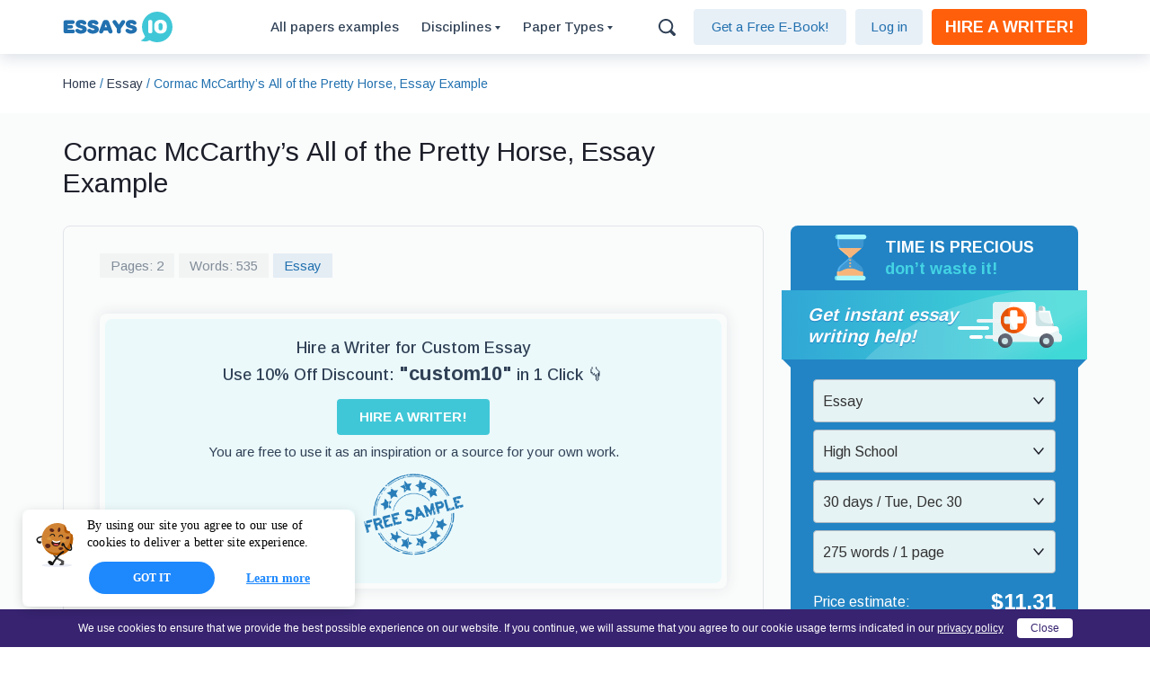

--- FILE ---
content_type: image/svg+xml
request_url: https://essays.io/wp-content/themes/essays.io.2023/public/assets/img/common/post-navigation-arrow-left.svg
body_size: -112
content:
<svg xmlns="http://www.w3.org/2000/svg" xmlns:xlink="http://www.w3.org/1999/xlink" width="26" height="26"><defs><path id="a" d="m13 9-5.295 5.002a.916.916 0 0 0 0 1.332l.019.018a1 1 0 0 0 1.373 0L13 11.674l3.903 3.68a1 1 0 0 0 1.373-.001l.019-.018a.916.916 0 0 0 0-1.332L13 9Z"/></defs><g fill="none" fill-rule="evenodd" transform="matrix(-1 0 0 1 26 0)"><rect width="26" height="26" fill="#304156" rx="1"/><use xlink:href="#a" fill="#FFF" transform="rotate(90 13.05 12.566)"/></g></svg>

--- FILE ---
content_type: image/svg+xml
request_url: https://essays.io/wp-content/themes/essays.io.2023/public/assets/img/calc/calc-sand-clock.svg
body_size: 548
content:
<svg xmlns="http://www.w3.org/2000/svg" width="36" height="52"><g fill="none" fill-rule="evenodd"><g fill-rule="nonzero"><path fill="#3E98D3" d="m28.68 34.56-8.936-7.568a1.811 1.811 0 0 1-.637-1.368v-.072h-3.644v.072a1.811 1.811 0 0 1-.637 1.368L5.89 34.56a8.968 8.968 0 0 0-3.179 6.832v.297c6.431-.496 7.032-3.538 14.574-3.538s8.143 3.042 14.574 3.538v-.297a8.968 8.968 0 0 0-3.18-6.832Z"/><path fill="#F7B57B" d="M31.859 41.472v4.925H2.71v-4.925c6.431-.534 7.032-3.817 14.574-3.817s8.143 3.283 14.574 3.817Z"/><path fill="#A7F9FF" d="M31.84 45.724c1.508 0 2.73 1.204 2.73 2.69 0 1.485-1.222 2.69-2.73 2.69H2.73c-1.508 0-2.73-1.205-2.73-2.69 0-1.486 1.222-2.69 2.73-2.69h29.11Z"/><path fill="#53B3F2" d="M17.624 25.552v.072A1.83 1.83 0 0 1 17 26.992L8.274 34.56a9.057 9.057 0 0 0-3.105 6.832v.072c-.17.026-.338.062-.517.08a3.766 3.766 0 0 1-.337.045c-.294.036-.606.072-.926.1v-.297a9.057 9.057 0 0 1 3.105-6.832l8.728-7.57a1.83 1.83 0 0 0 .623-1.367v-.072h1.779Z"/><path fill="#FFC18B" d="M4.745 41.017v4.707H2.71v-4.486c.366-.026.722-.062 1.058-.097.132-.009.264-.027.386-.044.204-.018.397-.053.59-.08Z"/><path fill="#6EDEED" d="M4.745 51.103H2.847C1.275 51.103 0 49.9 0 48.413c0-1.485 1.275-2.689 2.847-2.689h1.898c-1.572 0-2.847 1.204-2.847 2.69 0 1.485 1.275 2.69 2.847 2.69Z"/><path fill="#F7B57B" d="M16.268 27.569h2.034v1.749h-2.034zM16.268 31.066h2.034v1.748h-2.034zM16.268 34.562h2.034v1.749h-2.034z"/></g><path fill="#3E96D0" fill-rule="nonzero" d="M32.315 5.26v4.797a8.73 8.73 0 0 1-1.566 4.973H4.572a8.73 8.73 0 0 1-1.566-4.973V5.26h29.31Z"/><path fill="#F7B57B" fill-rule="nonzero" d="M19.073 25.482v.07h-3.576v-.07a1.76 1.76 0 0 0-.626-1.333L6.1 16.775a8.974 8.974 0 0 1-1.592-1.745h25.552a8.974 8.974 0 0 1-1.592 1.745L19.7 24.15a1.76 1.76 0 0 0-.626 1.333Z"/><path fill="#A7F9FF" fill-rule="nonzero" d="M32.592 0c1.507 0 2.73 1.178 2.73 2.63 0 1.453-1.223 2.63-2.73 2.63H3.481C1.974 5.26.75 4.084.75 2.63.752 1.178 1.975 0 3.482 0h29.111Z"/><path fill="#53B3F2" fill-rule="nonzero" d="M6.764 15.03H4.738c-1.128-1.47-1.73-3.201-1.732-4.973V5.26h2.026v4.796c0 1.772.604 3.503 1.732 4.973Z"/><path fill="#FFC18B" fill-rule="nonzero" d="M17.285 25.482v.07h-1.788v-.07a1.76 1.76 0 0 0-.626-1.333L6.1 16.775a8.974 8.974 0 0 1-1.592-1.745h1.788c.45.648.985 1.235 1.592 1.745l8.77 7.374c.395.335.623.82.626 1.333Z"/><path fill="#6EDEED" fill-rule="nonzero" d="M5.26 5.26H3.458C1.963 5.26.752 4.084.752 2.63.752 1.178 1.962 0 3.457 0h1.804C3.767 0 2.555 1.178 2.555 2.63c0 1.453 1.212 2.63 2.706 2.63Z"/></g></svg>

--- FILE ---
content_type: image/svg+xml
request_url: https://essays.io/wp-content/themes/essays.io.2023/public/assets/img/calc/calc-ambulance.svg
body_size: 968
content:
<svg xmlns="http://www.w3.org/2000/svg" width="116" height="51"><g fill="none" fill-rule="evenodd"><path fill="#EEF3F5" d="M97.53 13.867h-7V7.246c0-1.521-.692-2.887 3.928-2.55 1.786.158 3.073 1.314 3.073 2.6v6.571Z"/><path fill="#ADC8CA" d="M94.838 7.296v6.571h-5V7.246c0-1.52 1.288-2.733 2.804-2.55 1.277.156 2.196 1.314 2.196 2.6"/><path fill="#FFF" d="M77.529 9.636h24.97l5.322 20.001H77.529V9.636"/><path fill="#ADC8CA" d="M90.482 9.636c-.142.76-.264 1.521-.337 2.28-.326 3.425.896 7.354 3.565 9.677 1.27 1.106 2.637 1.576 4.247 1.98 1.388.348 2.805.689 4.24.768 1.484.081 2.843-.147 4.02-.732l1.604 6.028H77.529v-20h12.953"/><path fill="#E6F3F4" d="M76.375 11.559h24.97l5.322 20.002H76.375V11.559"/><path fill="#CCE3E5" d="m90.09 11.56-.014.116c-.326 3.426.896 7.355 3.565 9.678 1.27 1.106 2.637 1.576 4.247 1.98 1.388.348 2.805.69 4.24.768a8.962 8.962 0 0 0 2.503-.192l2.036 7.65H76.375v-20H90.09"/><path fill="#FFF" d="M82.946.02a3.826 3.826 0 0 1 3.815 3.815V23.13a3.826 3.826 0 0 0 3.815 3.815h18.262c2.032 0 3.694 1.72 3.694 3.82 0 0 .016 1.637.016 4.326.846 0 3.061 1.72 3.061 3.822v1.52c0 2.102-.692 3.82-1.538 3.82H42.88a3.826 3.826 0 0 1-3.815-3.814V3.834A3.825 3.825 0 0 1 42.88.02h40.067"/><path fill="#E6F3F4" d="M42.88.02h16.822c-5.2 7.35-4.234 18.055.159 25.56 5.56 9.503 17.298 13.41 27.866 13.095 6.761-.202 13.118-2.14 19.2-4.993 1.843-.864 3.944-1.7 5.889-2.755.003.393.015 1.912.015 4.203.874 0 3.163 1.711 3.163 3.805v1.514c0 2.093-.715 3.805-1.59 3.805H42.88a3.826 3.826 0 0 1-3.815-3.815V3.834A3.825 3.825 0 0 1 42.88.02"/><g transform="translate(0 19)"><rect width="28" height="4" x="30" y="18" fill="#EEF3F5" rx="2"/><rect width="35" height="4" y="8" fill="#FFF" rx="2"/><rect width="15" height="4" x="13" y="18" fill="#FFF" rx="2"/><rect width="28" height="4" x="21" fill="#EEF3F5" rx="2"/></g><path fill="#397EB5" d="M94.785 44.275a5.72 5.72 0 1 0 11.439.001 5.72 5.72 0 0 0-11.439-.001M47.89 44.275a5.72 5.72 0 1 0 11.439 0 5.72 5.72 0 0 0-11.44 0"/><path fill="#FF5F0B" d="M47.884 20.153c0 8.047 6.524 14.57 14.571 14.57s14.57-6.523 14.57-14.57-6.523-14.57-14.57-14.57-14.57 6.523-14.57 14.57"/><path fill="#FF9466" d="M74.655 26.146c.86-3.66 1.086-7.451-.34-11.013-1.446-3.606-3.98-6.495-7.314-8.485a17.04 17.04 0 0 0-1.28-.693c6.473 1.483 11.304 7.275 11.304 14.198a14.51 14.51 0 0 1-3.408 9.362c.432-1.098.771-2.236 1.038-3.369"/><path fill="#E25308" d="M56.564 6.827c-1.385 6.274.002 13.324 3.15 18.722 2 3.43 4.803 6.128 8.06 8.169a14.53 14.53 0 0 1-5.319 1.006c-8.047 0-14.57-6.524-14.57-14.57 0-5.951 3.568-11.065 8.68-13.327"/><path fill="#FFFFFE" d="M53.485 16.175h4.812v-5.197c0-.953.773-1.727 1.727-1.727h4.624c.954 0 1.727.774 1.727 1.727v5.197h5.197c.953 0 1.726.773 1.726 1.726v4.24c0 .953-.773 1.727-1.727 1.727h-5.196v5.196c0 .954-.773 1.727-1.727 1.727h-4.624a1.727 1.727 0 0 1-1.727-1.727v-4.812h-4.812a1.727 1.727 0 0 1-1.727-1.727v-4.623c0-.954.774-1.727 1.727-1.727"/><path fill="#E6F3F4" d="M53.485 16.175h3.098c.543 3.314 1.691 6.524 3.308 9.295a22.695 22.695 0 0 0 4.314 5.321H60.41c-1.085.097-2.136-.422-2.112-1.806v-4.733h-4.812a1.727 1.727 0 0 1-1.727-1.727v-4.623c0-.954.774-1.727 1.727-1.727"/><path fill="#5896C4" d="M96.762 44.447a3.654 3.654 0 1 1 7.308 0 3.654 3.654 0 0 1-7.308 0M50.22 44.447a3.654 3.654 0 1 1 7.308 0 3.654 3.654 0 0 1-7.308 0"/><g fill-rule="nonzero"><path fill="#606673" d="M91 43a8 8 0 1 0 16 0 8 8 0 0 0-16 0Z"/><path fill="#484E5A" d="M94.506 37A7.6 7.6 0 0 0 105 47.494 7.599 7.599 0 1 1 94.506 37Z"/><path fill="#CCE3E5" d="M95 43.5a3.5 3.5 0 1 0 7 0 3.5 3.5 0 0 0-7 0Z"/></g><g fill-rule="nonzero"><path fill="#606673" d="M45 43a8 8 0 1 0 16 0 8 8 0 0 0-16 0Z"/><path fill="#484E5A" d="M48.506 37A7.6 7.6 0 0 0 59 47.494 7.599 7.599 0 1 1 48.506 37Z"/><path fill="#CCE3E5" d="M49 43.5a3.5 3.5 0 1 0 7 0 3.5 3.5 0 0 0-7 0Z"/></g></g></svg>

--- FILE ---
content_type: application/javascript
request_url: https://essays.io/crm-widgets/10153.8306cd114cc729ec361b.js
body_size: 8951
content:
"use strict";(self.webpackChunkcrm_widgets=self.webpackChunkcrm_widgets||[]).push([[10153,43718,97756,37592],{90967:(n,e,t)=>{t.d(e,{A:()=>c});var l=t(64710),i=t(2714);function a(){return a=Object.assign?Object.assign.bind():function(n){for(var e=1;e<arguments.length;e++){var t=arguments[e];for(var l in t)Object.prototype.hasOwnProperty.call(t,l)&&(n[l]=t[l])}return n},a.apply(this,arguments)}const c=function(n){return i.createElement(l.D0,a({type:"checkbox"},n))}},94423:(n,e,t)=>{t.d(e,{A:()=>a});var l=t(2714),i=t(26070);const a=function(n){const{id:e,children:t}=n;return l.createElement("span",{className:"tooltip"},l.createElement("a",{"data-tip":"React-tooltip","data-for":e,"data-class":"form-tooltip"},"(I)"),l.createElement(i.A,{type:"dark",effect:"solid",id:e},l.createElement("div",{dangerouslySetInnerHTML:{__html:t}})))}},43718:(n,e,t)=>{t.r(e),t.d(e,{default:()=>r});var l=t(2714),i=t(64710),a=t(81135),c=(t(90967),t(27719)),o=t(80906),s=(t(91147),t(94423),t(8822));function r(n){const e=(0,s.A)();return l.createElement(i.l1,{initialValues:{phone:""},validationSchema:a.Ik({phone:a.Yj().min(11,"It is not valid phone").max(16,"It is not valid phone").required("phone is required!")}),onSubmit:(e,t)=>{n.submit(e).finally((()=>{t.setSubmitting(!1)}))}},(n=>l.createElement(i.lV,null,l.createElement("div",{className:"phone-icon-container"},l.createElement("div",{className:"img-call"},l.createElement("svg",{width:"70",height:"70",viewBox:"0 0 70 70",fill:"none",xmlns:"http://www.w3.org/2000/svg"},l.createElement("circle",{cx:"35",cy:"35",r:"35",fill:"#64C111",fillOpacity:"0.1"}),l.createElement("circle",{cx:"35",cy:"35",r:"35",fill:"#61BF0D",fillOpacity:"0.2"}),l.createElement("circle",{cx:"35",cy:"35",r:"35",fill:"url(#paint0_linear_463_12)"}),l.createElement("path",{d:"M37.7413 40.3973L37.1346 41.0373C37.1346 41.0373 35.6906 42.556 31.7506 38.408C27.8106 34.26 29.2546 32.7413 29.2546 32.7413L29.6373 32.3373C30.5786 31.3453 30.6679 29.7533 29.8453 28.5907L28.1653 26.2133C27.1466 24.7733 25.1799 24.584 24.0133 25.812L21.9213 28.0133C21.3439 28.6227 20.9573 29.4107 21.0039 30.2867C21.1239 32.5267 22.0813 37.344 27.4199 42.9667C33.0826 48.9267 38.3959 49.164 40.5679 48.9493C41.2559 48.8827 41.8533 48.5107 42.3346 48.004L44.2279 46.0093C45.5079 44.6627 45.1479 42.356 43.5106 41.4147L40.9639 39.948C39.8893 39.3307 38.5813 39.512 37.7413 40.396M34.6799 23.5067C34.7228 23.2449 34.8677 23.0109 35.083 22.8559C35.2982 22.7009 35.5661 22.6377 35.8279 22.68C35.8613 22.6867 35.9706 22.7067 36.0279 22.72C36.1413 22.744 36.2999 22.784 36.4973 22.84C36.8933 22.956 37.4466 23.1467 38.1106 23.4507C39.4386 24.06 41.2053 25.1253 43.0399 26.9587C44.8746 28.7933 45.9399 30.5613 46.5493 31.8893C46.8533 32.5533 47.0426 33.1053 47.1586 33.5027C47.217 33.7023 47.2673 33.9042 47.3093 34.108L47.3159 34.1493C47.3598 34.4134 47.2982 34.6841 47.1443 34.9031C46.9904 35.1221 46.7566 35.2718 46.4933 35.32C46.2322 35.3624 45.965 35.2996 45.7501 35.1454C45.5352 34.9913 45.3901 34.7582 45.3466 34.4973C45.3193 34.35 45.2833 34.2044 45.2386 34.0613C45.1024 33.6034 44.933 33.156 44.7319 32.7227C44.2119 31.5893 43.2759 30.024 41.6253 28.3733C39.9759 26.7227 38.4106 25.788 37.2759 25.268C36.843 25.0669 36.3961 24.8976 35.9386 24.7613C35.7983 24.7217 35.6569 24.6862 35.5146 24.6547C35.2527 24.6111 35.0184 24.4663 34.8623 24.2515C34.7061 24.0368 34.6406 23.7692 34.6799 23.5067Z",fill:"white"}),l.createElement("path",{fillRule:"evenodd",clipRule:"evenodd",d:"M34.9813 28.1067C35.0172 27.9803 35.0777 27.8623 35.1593 27.7593C35.2409 27.6564 35.3419 27.5705 35.4567 27.5066C35.5715 27.4427 35.6977 27.402 35.8282 27.387C35.9587 27.3719 36.0909 27.3826 36.2173 27.4187L36.2213 27.42L36.2253 27.4213L36.2359 27.424L36.2626 27.432L36.3373 27.4587C36.6916 27.5952 37.0337 27.7616 37.3599 27.956C38.0119 28.3427 38.9026 28.9827 39.9493 30.0307C40.9959 31.0773 41.6373 31.968 42.0239 32.62C42.2173 32.9467 42.3453 33.212 42.4279 33.4067C42.4723 33.5085 42.5123 33.6121 42.5479 33.7173L42.5546 33.744L42.5586 33.7547V33.7587L42.5599 33.76C42.5599 33.76 42.5599 33.7627 41.5999 34.0373L42.5599 33.7627C42.6276 34.015 42.5939 34.2837 42.466 34.5115C42.3381 34.7393 42.1262 34.908 41.8755 34.9815C41.6248 35.055 41.3554 35.0275 41.1247 34.9049C40.894 34.7822 40.7205 34.5742 40.6413 34.3253L40.6373 34.312C40.5435 34.0798 40.4321 33.8551 40.3039 33.64C40.0053 33.1373 39.4679 32.3773 38.5346 31.444C37.6013 30.5107 36.8426 29.9747 36.3399 29.6773C36.1248 29.5491 35.9001 29.4377 35.6679 29.344L35.6546 29.3387C35.4027 29.2629 35.1908 29.091 35.0648 28.8602C34.9388 28.6293 34.9088 28.3595 34.9813 28.1067Z",fill:"white"}),l.createElement("defs",null,l.createElement("linearGradient",{id:"paint0_linear_463_12",x1:"35",y1:"5.36442e-07",x2:"53",y2:"70",gradientUnits:"userSpaceOnUse"},l.createElement("stop",{stopColor:"#80D237"}),l.createElement("stop",{offset:"1",stopColor:"#4EA402"}))))),l.createElement("div",{className:"pulse-1"}),l.createElement("div",{className:"pulse-2"})),l.createElement("div",{className:"cr-request-text"},l.createElement("div",null,"Enter your phone number and we will call you back")),l.createElement("div",{className:"cr-form-callback"},l.createElement(c.A,{name:"phone"},l.createElement(o.Ay,{placeholder:"Enter phone number",name:"phone",international:!0,withCountryCallingCode:!0,defaultCountry:e.state.country,onChange:e=>{n.setFieldValue("phone",e)}})),l.createElement("button",{disabled:!n.isValid,type:"submit",className:"cr-callme-button"},"Call me")))))}},97756:(n,e,t)=>{t.r(e),t.d(e,{default:()=>a});var l=t(2714),i=t(8822);function a(){const{state:n}=(0,i.A)();return l.createElement("div",{className:"cr-thankyou-all"},l.createElement("div",{class:"phone-icon-container"},l.createElement("div",{class:"img-call"},l.createElement("svg",{width:"70",height:"70",viewBox:"0 0 70 70",fill:"none",xmlns:"http://www.w3.org/2000/svg"},l.createElement("circle",{cx:"35",cy:"35",r:"35",fill:"#64C111","fill-opacity":"0.1"}),l.createElement("circle",{cx:"35",cy:"35",r:"35",fill:"#61BF0D","fill-opacity":"0.2"}),l.createElement("circle",{cx:"35",cy:"35",r:"35",fill:"url(#paint0_linear_1_32)"}),l.createElement("path",{d:"M31.5 44.8233L24.255 37.5783L27.5567 34.2767L31.5 38.2317L43.0267 26.6933L46.3283 29.995L31.5 44.8233Z",fill:"white"}),l.createElement("defs",null,l.createElement("linearGradient",{id:"paint0_linear_1_32",x1:"35",y1:"5.36442e-07",x2:"53",y2:"70",gradientUnits:"userSpaceOnUse"},l.createElement("stop",{"stop-color":"#80D237"}),l.createElement("stop",{offset:"1","stop-color":"#4EA402"})))),l.createElement("div",{class:"pulse-1"}),l.createElement("div",{class:"pulse-2"}))),l.createElement("div",{className:"cr-top-logo"},"Thank you!"),l.createElement("div",{className:"cr-request-text"},"We will call you back in a ",l.createElement("b",null,l.createElement("span",{id:"cr-timer-min"},n.timerMin),l.createElement("span",null,":"),l.createElement("span",{id:"cr-timer-sec"},n.timerSec))))}},10153:(n,e,t)=>{t.r(e),t.d(e,{default:()=>r});var l=t(2714),i=t(81518),a=t(40459),c=t(43718),o=t(97756),s=t(8822);function r(){const{isOpen:n,save:e,hide:t,show:r,state:C}=(0,s.A)();return l.createElement("div",{className:"c-modal_xs"},l.createElement("div",{className:"cr-cb-button-block",onClick:r},l.createElement("div",{className:"cr-round-block"},l.createElement("div",{className:"cr-phone-1"}),l.createElement("div",{className:"cr-phone-2"}),l.createElement("div",{className:"cr-phone-3"},"Request ",l.createElement("br",null)," a Call"))),l.createElement(i.A,{open:n,onClose:t,scroll:"paper","aria-labelledby":"scroll-dialog-title","aria-describedby":"scroll-dialog-description",className:"callbackRequest"},l.createElement(a.A,null,l.createElement("a",{onClick:t,className:"c-modal-close"},"×"),C.isFormSent?l.createElement(o.default,null):l.createElement(c.default,{submit:e}))))}t(37592)},50897:(n,e,t)=>{t.d(e,{A:()=>a});var l=t(5676),i=t.n(l)()((function(n){return n[1]}));i.push([n.id,"[data-crm-widget=callbackRequest] .cr-cb-button-block {\n  position: fixed;\n  height: 84px;\n  width: 84px;\n  overflow: hidden;\n  text-overflow: clip;\n  background-size: 100% 100%;\n  bottom: 50px;\n  left: 50px;\n  cursor: pointer;\n  z-index: 1299;\n}\n@media screen and (max-width: 768px) {\n  [data-crm-widget=callbackRequest] .cr-cb-button-block {\n    left: 20px;\n  }\n}\n[data-crm-widget=callbackRequest] .cr-cb-button-block .cr-round-block {\n  position: absolute;\n  margin: 0;\n  width: 84px;\n  height: 84px;\n  right: auto;\n  bottom: auto;\n  transform: translateZ(0px);\n  z-index: 0;\n}\n[data-crm-widget=callbackRequest] .cr-cb-button-block .cr-phone-1 {\n  position: absolute;\n  margin: 0;\n  left: 0;\n  top: 0;\n  width: 84px;\n  height: 84px;\n  right: auto;\n  bottom: auto;\n  background-color: #71b720;\n  background-size: 100% 100%;\n  border-radius: 50%;\n  border-width: 0;\n  border-color: #000000;\n  border-style: none;\n  transform: translateZ(0px);\n}\n[data-crm-widget=callbackRequest] .cr-cb-button-block .cr-phone-2 {\n  position: absolute;\n  margin: 0;\n  opacity: 1;\n  left: 16px;\n  top: 16px;\n  width: 52px;\n  height: 52px;\n  right: auto;\n  bottom: auto;\n  background-image: url('[data-uri]');\n  background-color: rgba(0, 0, 0, 0);\n  background-repeat: no-repeat;\n  background-size: 100% 100%;\n  background-position: 0 0;\n  transform: translateZ(0px);\n}\n@media screen and (max-width: 768px) {\n  [data-crm-widget=callbackRequest] .cr-cb-button-block .cr-phone-2 {\n    left: 9px;\n    top: 9px;\n    width: 24px;\n    height: 24px;\n    opacity: 1 !important;\n  }\n}\n[data-crm-widget=callbackRequest] .cr-cb-button-block .cr-phone-3 {\n  width: 100%;\n  position: absolute;\n  margin: auto;\n  opacity: 0;\n  top: 24px;\n  height: 40px;\n  line-height: 18px;\n  font-family: Arial, Helvetica, sans-serif;\n  font-size: 13px;\n  font-weight: 500;\n  text-transform: uppercase;\n  color: #ffffff;\n  text-decoration: none;\n  overflow-wrap: break-word;\n  text-align: center;\n  white-space: nowrap;\n  transform: translateZ(0px);\n  display: flex;\n  flex-direction: column;\n  justify-content: center;\n  align-items: center;\n}\n@media screen and (max-width: 768px) {\n  [data-crm-widget=callbackRequest] .cr-cb-button-block .cr-phone-3 {\n    opacity: 0 !important;\n  }\n}\n[data-crm-widget=callbackRequest] .cr-cb-button-block .cr-phone-3 p {\n  margin: 0;\n}\n@media screen and (max-width: 768px) {\n  [data-crm-widget=callbackRequest] .cr-cb-button-block .cr-cb-button-block,\n  [data-crm-widget=callbackRequest] .cr-cb-button-block .cr-round-block,\n  [data-crm-widget=callbackRequest] .cr-cb-button-block .cr-phone-1 {\n    width: 42px;\n    height: 42px;\n  }\n}\n.callbackRequest {\n  padding: 0;\n  background: rgba(0, 0, 0, 0.5);\n  font-family: \"Helvetica Neue\", Helvetica, Arial, sans-serif;\n  font-size: 14px;\n  color: #333;\n}\n.callbackRequest * {\n  box-sizing: border-box;\n}\n.callbackRequest .MuiPaper-root {\n  margin: 0;\n  width: 100%;\n  max-width: 420px;\n  border-radius: unset;\n}\n.callbackRequest .cr-top-title {\n  font-family: 'Poppins', sans-serif;\n  text-align: center;\n  font-weight: 600;\n  font-size: 20px;\n}\n.callbackRequest .cr-request-text {\n  font-family: 'Poppins', sans-serif;\n  font-weight: 600;\n  text-align: center;\n  font-size: 18px;\n  margin-bottom: 10px;\n}\n.callbackRequest .cr-request-text-call {\n  font-family: 'Poppins', sans-serif;\n  font-weight: 400;\n  text-align: center;\n  font-size: 16px;\n  margin-bottom: 10px;\n}\n.callbackRequest .MuiDialogContent-root {\n  border-radius: unset;\n  background-color: #FFFFFF;\n  padding: 25px 0 20px;\n}\n.callbackRequest .form-control {\n  margin: 15px 0;\n}\n.callbackRequest .cr-top-logo {\n  text-align: center;\n  font-weight: bold;\n  font-size: 21px;\n  text-transform: capitalize;\n}\n.callbackRequest .cr-request-text {\n  text-align: center;\n  font-size: 18px;\n  margin-bottom: 10px;\n}\n.callbackRequest .cr-request-text div {\n  width: 230px;\n  margin: auto;\n}\n.callbackRequest .form-control.phone input[type=tel] {\n  display: block;\n  padding: 6px 12px;\n  width: 100%;\n  color: #4B454D;\n  background: #FFFFFF;\n  border: 1px solid #D9D9D9;\n  border-radius: 4px;\n  box-shadow: none;\n  appearance: none;\n  outline: none;\n  height: 36px;\n  font-family: \"Helvetica Neue\", Helvetica, Arial, sans-serif;\n  font-weight: 400;\n  font-size: 14px;\n  line-height: 16px;\n}\n.callbackRequest .PhoneInputCountry {\n  width: 65px;\n  height: 36px;\n  box-shadow: none;\n  border: 1px solid #D9D9D9;\n  border-radius: 4px;\n  background-color: #fff;\n  line-height: 36px;\n  margin-right: 5px;\n  padding-left: 15px;\n}\n.callbackRequest .PhoneInputCountrySelectArrow {\n  margin-left: 11px !important;\n}\n.callbackRequest .cr-form-callback {\n  padding: 0 25px;\n}\n.callbackRequest .cr-form-callback label {\n  font-size: 14px;\n  font-weight: normal;\n}\n.callbackRequest .cr-form-callback input[type=checkbox] {\n  display: none;\n}\n.callbackRequest .cr-form-callback input[type=checkbox] + span {\n  border: 1px solid #ccc;\n  background: #fff;\n  display: inline-block;\n  width: 12px;\n  height: 12px;\n  border-radius: 3px;\n  position: relative;\n  top: 3px;\n  margin-right: 5px;\n  float: left;\n  margin-bottom: 15px;\n}\n.callbackRequest .cr-form-callback input[type=checkbox]:checked + span {\n  background: #5098da;\n  border: 1px solid #5098da;\n}\n.callbackRequest .cr-form-callback input[type=checkbox]:checked + span:before {\n  content: '';\n  width: 1px;\n  height: 6px;\n  border-left: 1px solid #fff;\n  position: absolute;\n  transform: rotate(-40deg);\n  left: 3px;\n  top: 3px;\n}\n.callbackRequest .cr-form-callback input[type=checkbox]:checked + span:after {\n  content: '';\n  width: 1px;\n  height: 7px;\n  border-left: 1px solid #fff;\n  position: absolute;\n  transform: rotate(40deg);\n  left: 6px;\n  top: 2px;\n}\n.callbackRequest .cr-callme-button {\n  cursor: pointer;\n  font-family: inherit;\n  line-height: inherit;\n  width: 100%;\n  background-color: #7238DF;\n  border-top: 0;\n  border-left: 0;\n  font-size: 16px;\n  border-radius: 7px;\n  border-right: 0;\n  border-bottom: none;\n  color: #fff;\n  padding: 11px 0 11px 0;\n  font-size: 20px;\n  font-weight: bolder;\n}\n.callbackRequest .cr-callme-button:disabled {\n  cursor: not-allowed;\n  opacity: 0.4;\n}\n.callbackRequest .tooltip {\n  position: relative;\n}\n.callbackRequest .tooltip > a {\n  background: url('[data-uri]') no-repeat;\n  width: 11px;\n  height: 11px;\n  display: inline-block;\n  position: absolute;\n  top: 3px;\n  margin-left: 5px;\n  font-size: 0;\n}\n.callbackRequest .tooltip .form-tooltip {\n  max-width: 280px;\n}\n.callbackRequest .c-modal-close {\n  position: absolute;\n  right: 5px;\n  top: 5px;\n  width: 15px;\n  height: 15px;\n  display: flex;\n  align-items: center;\n  justify-content: center;\n  cursor: pointer;\n  font-size: 22px;\n  opacity: 0.5;\n  transition: 0.4s;\n}\n.callbackRequest .help-block {\n  margin-top: 5px;\n  color: #a94442;\n  font-size: 12px;\n}\n.callbackRequest .cr-thankyou-all {\n  padding: 0 25px 0px;\n}\n.callbackRequest .cr-thankyou-all .cr-request-text {\n  color: #686868;\n  font-weight: 300;\n  font-size: 16px;\n}\n.callbackRequest .cr-thankyou-all .cr-request-text span {\n  color: #000;\n}\n.callbackRequest .cr-thankyou-all .cr-top-logo {\n  font-family: 'Poppins', sans-serif;\n  margin-bottom: 10px;\n}\n.callbackRequest .cr-thank-you-block {\n  position: relative;\n  height: 200px;\n  width: 200px;\n  z-index: 0;\n  overflow: hidden;\n  text-overflow: clip;\n  background-size: 100% 100%;\n  margin: auto;\n  margin-bottom: 15px;\n}\n.callbackRequest .cr-thank-you-block .cr-thank-you-el-1 {\n  position: absolute;\n  margin: 0;\n  left: 0;\n  top: 0;\n  width: 180px;\n  height: 180px;\n  right: auto;\n  bottom: auto;\n  background-color: #8dc54c;\n  background-size: 100% 100%;\n  border-radius: 50%;\n  border-width: 0;\n  border-color: #000000;\n  border-style: none;\n  transform: translate(10px, 10px) rotate(0deg) scale(1, 1);\n}\n.callbackRequest .cr-thank-you-block .cr-thank-you-el-2 {\n  position: absolute;\n  margin: 0;\n  left: 0;\n  top: 0;\n  width: 56px;\n  height: 56px;\n  right: auto;\n  bottom: auto;\n  background-color: #8dc54c;\n  background-size: 100% 100%;\n  border-radius: 50%;\n  border-width: 0;\n  border-color: #000000;\n  border-style: none;\n  transform: translate(134px, 134px) rotate(0deg) scale(1, 1);\n}\n.callbackRequest .cr-thank-you-block .cr-thank-you-el-3 {\n  position: absolute;\n  margin: 0;\n  left: 0;\n  top: 0;\n  width: 160px;\n  height: 160px;\n  right: auto;\n  bottom: auto;\n  background-color: #71b720;\n  background-size: 100% 100%;\n  border-radius: 50%;\n  border-width: 0;\n  border-color: #000000;\n  border-style: none;\n  transform: translate(20px, 20px) rotate(0deg) scale(1, 1);\n}\n.callbackRequest .cr-thank-you-block .cr-thank-you-el-4 {\n  position: absolute;\n  margin: 0;\n  left: 0;\n  top: 0;\n  width: 40px;\n  height: 40px;\n  right: auto;\n  bottom: auto;\n  background-color: #ffffff;\n  background-size: 100% 100%;\n  border-radius: 50%;\n  border-width: 0;\n  border-color: #000000;\n  border-style: none;\n  transform: translate(142px, 142px) rotate(0deg) scale(1, 1);\n}\n.callbackRequest .cr-thank-you-block .cr-thank-you-el-5 {\n  position: absolute;\n  margin: 0;\n  opacity: 1;\n  left: 0;\n  top: 0;\n  width: 96px;\n  height: 96px;\n  right: auto;\n  bottom: auto;\n  background-image: url('[data-uri]');\n  background-color: rgba(0, 0, 0, 0);\n  background-repeat: no-repeat;\n  background-size: 100% 100%;\n  display: block;\n  background-position: 0 0;\n  transform: translate(52px, 52px) rotate(0deg) scale(1, 1);\n}\n.callbackRequest .cr-thank-you-block .cr-thank-you-el-6 {\n  position: absolute;\n  margin: 0;\n  opacity: 1;\n  left: 0;\n  top: 0;\n  width: 21px;\n  height: 16px;\n  right: auto;\n  bottom: auto;\n  background-image: url('[data-uri]');\n  background-color: rgba(0, 0, 0, 0);\n  background-repeat: no-repeat;\n  background-size: 100% 100%;\n  background-position: 0 0;\n  transform: translate(152px, 154px) rotate(0deg) scale(1, 1);\n}\n.callbackRequest .phone-icon-container {\n  position: relative;\n  width: 70px;\n  height: 70px;\n  margin: 50px auto;\n}\n.callbackRequest .img-call {\n  width: 70px;\n  z-index: 10;\n  height: 70px;\n}\n.callbackRequest svg {\n  position: relative;\n  z-index: 2;\n}\n.callbackRequest .pulse-1 {\n  position: absolute;\n  top: 0;\n  width: 70px;\n  height: 70px;\n  background-color: #D2EDBB;\n  border-radius: 50%;\n  display: flex;\n  z-index: 1;\n  justify-content: center;\n  align-items: center;\n  animation: pulse-1 2s infinite;\n}\n.callbackRequest .pulse-2 {\n  position: absolute;\n  top: 0;\n  width: 70px;\n  height: 70px;\n  background-color: #D2EDBB;\n  border-radius: 50%;\n  display: flex;\n  z-index: 1;\n  justify-content: center;\n  align-items: center;\n  animation: pulse-2 2s infinite;\n  animation-delay: 0.5s;\n  /* Затримка в 1 секунду */\n}\n@keyframes pulse-1 {\n  25% {\n    transform: scale(1);\n    opacity: 1;\n  }\n  50% {\n    transform: scale(1.5);\n    opacity: 1;\n  }\n  100% {\n    transform: scale(2);\n    opacity: 0;\n  }\n}\n@keyframes pulse-2 {\n  0% {\n    transform: scale(1);\n    opacity: 1;\n  }\n  50% {\n    transform: scale(1.5);\n    opacity: 1;\n  }\n  70% {\n    transform: scale(2);\n    opacity: 1;\n  }\n  100% {\n    transform: scale(1);\n    opacity: 1;\n  }\n}\n",""]);const a=i},37592:(n,e,t)=>{t.r(e),t.d(e,{default:()=>c});var l=t(81858),i=t.n(l),a=t(50897);i()(a.A,{insert:"head",singleton:!1});const c=a.A.locals||{}}}]);

--- FILE ---
content_type: image/svg+xml
request_url: https://essays.io/wp-content/themes/essays.io.2023/public/assets/img/common/dropdown-arrow-small.svg
body_size: -396
content:
<svg xmlns="http://www.w3.org/2000/svg" width="6" height="4"><path fill="#304156" fill-rule="evenodd" d="m3 4 3-4H0z"/></svg>